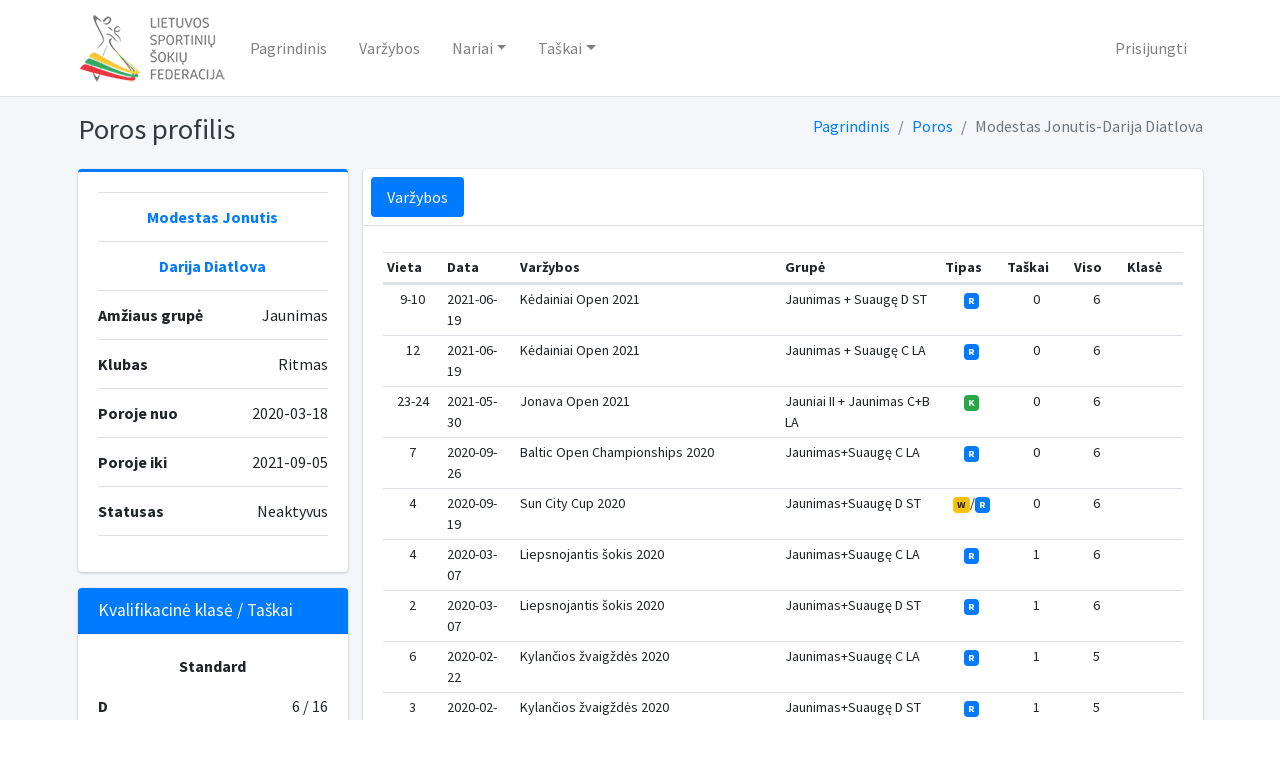

--- FILE ---
content_type: text/html; charset=UTF-8
request_url: https://db.dancesport.lt/couple/74e2ab9e-d761-4bc5-aaee-cd1e7c8d2860
body_size: 4066
content:
<!DOCTYPE html>
<html lang="en">
<head>

    <!-- Global site tag (gtag.js) - Google Analytics -->
    <script async src="https://www.googletagmanager.com/gtag/js?id=UA-169401995-1"></script>
    <script>
        window.dataLayer = window.dataLayer || [];
        function gtag(){dataLayer.push(arguments);}
        gtag('js', new Date());

        gtag('config', 'UA-169401995-1');
    </script>
    <script>
        if(/MSIE \d|Trident.*rv:/.test(navigator.userAgent)) {
            window.location = 'microsoft-edge:' + window.location;
            setTimeout(function() {
                window.location = 'https://go.microsoft.com/fwlink/?linkid=2135547';
            }, 1);
        }
    </script>
    <meta charset="utf-8">
    <meta name="viewport" content="width=device-width, initial-scale=1">
    <meta http-equiv="x-ua-compatible" content="ie=edge">

    <title>Dancesport.lt | Database</title>

    <!-- Font Awesome Icons -->
    <link rel="stylesheet" href="/assets/plugins/fontawesome-free/css/all.min.css">
    <!-- iCheck for checkboxes and radio inputs -->
    <link rel="stylesheet" href="/assets/plugins/icheck-bootstrap/icheck-bootstrap.min.css">
    <!-- Select2 -->
    <link rel="stylesheet" href="/assets/plugins/select2/css/select2.min.css">
    <link rel="stylesheet" href="/assets/plugins/select2-bootstrap4-theme/select2-bootstrap4.min.css">
    <!-- Theme style -->
    <link rel="stylesheet" href="/assets/dist/css/adminlte.min.css">
    <!-- DataTables -->
    <link rel="stylesheet" href="/assets/plugins/datatables-bs4/css/dataTables.bootstrap4.css">
    <!-- Datepicker -->
    <link rel="stylesheet" href="/assets/plugins/bootstrap-datepicker-1.9.0-dist/css/bootstrap-datepicker.min.css">
    <!-- Ionicons -->
    <link rel="stylesheet" href="https://code.ionicframework.com/ionicons/2.0.1/css/ionicons.min.css">
    <!-- Bootstrap switch -->
    <link href="https://cdn.jsdelivr.net/gh/gitbrent/bootstrap4-toggle@3.6.1/css/bootstrap4-toggle.min.css" rel="stylesheet">
    <!-- SweetAlert2 -->
    <script src="https://cdn.jsdelivr.net/npm/sweetalert2@9"></script>
    <!-- flag-icon-css -->
    <link rel="stylesheet" href="https://cdnjs.cloudflare.com/ajax/libs/flag-icon-css/3.3.0/css/flag-icon.min.css">
    <!-- Google Font: Source Sans Pro -->
    <link href="https://fonts.googleapis.com/css?family=Source+Sans+Pro:300,400,400i,700" rel="stylesheet">
    </head>
<body class="hold-transition layout-top-nav">
<div class="wrapper">
    <!-- Navbar -->
    <nav class="main-header navbar navbar-expand-md navbar-light navbar-white">
        <div class="container">
            <a href="/" class="navbar-brand">
                <img src="/assets/images/logo1.png" alt="DancesportDB" class="brand-image-xl"
                     style="opacity: .8">
            </a>

            <button class="navbar-toggler order-1" type="button" data-toggle="collapse" data-target="#navbarCollapse" aria-controls="navbarCollapse" aria-expanded="false" aria-label="Toggle navigation">
                <span class="navbar-toggler-icon"></span>
            </button>

            <div class="collapse navbar-collapse order-3" id="navbarCollapse">
                <!-- Left navbar links -->
                <ul class="navbar-nav">
                    <li class="nav-item">
                        <a href="http://www.dancesport.lt/" class="nav-link">Pagrindinis</a>
                    </li>
                    <li class="nav-item">
                        <a href="/competitions" class="nav-link">Varžybos</a>
                    </li>
                    <li class="nav-item dropdown">
                        <a id="dropdownSubMenu1" href="#" data-toggle="dropdown" aria-haspopup="true" aria-expanded="false" class="nav-link dropdown-toggle">Nariai</a>
                        <ul aria-labelledby="dropdownSubMenu1" class="dropdown-menu border-0 shadow">
                            <li><a href="/athletes" class="dropdown-item">Sportininkai</a></li>
                            <li><a href="/couples" class="dropdown-item">Poros</a></li>
                            <li><a href="/officials" class="dropdown-item">Oficialūs nariai</a></li>
                            <li><a href="/clubs" class="dropdown-item">Klubai</a></li>
                            <li><a href="/professionals" class="dropdown-item">PL lyga</a></li>
                        </ul>
                    </li>
                    <li class="nav-item dropdown">
                        <a id="dropdownSubMenu1" href="#" data-toggle="dropdown" aria-haspopup="true" aria-expanded="false" class="nav-link dropdown-toggle">Taškai</a>
                        <ul aria-labelledby="dropdownSubMenu1" class="dropdown-menu border-0 shadow">
                            <li><a href="/qualification" class="dropdown-item">Kvalifikaciniai taškai</a></li>
                            <li><a href="/ranking/2025" class="dropdown-item">Reitingo taškai</a></li>
                            <li><a href="https://docs.google.com/spreadsheets/u/3/d/e/2PACX-1vQOxVe_fg64W_wvQKsWzXLTedD5pZV_1xfkzO9t0uMaV4tlcJtDBviWmD9umli42sGlIGZJrai7s3Qq/pubhtml?gid=0&single=true" target="_blank" class="dropdown-item">Solo Latino taškai</a></li>
                            <li><a href="https://docs.google.com/spreadsheets/d/e/2PACX-1vSow2fIBf1JCUL7SMUV41ILLLfSYRK22hWoaaBUifDQdrjUSRnUeqLS0tFI2IAsurvGMsr1-ZA1LH1u/pubhtml" target="_blank" class="dropdown-item">Vaikai E4 taškai</a></li>
                        </ul>
                    </li>
                                                                            </ul>
            </div>
            <!-- Right navbar links -->
            <ul class="order-1 order-md-3 navbar-nav navbar-no-expand ml-auto">
                                        <li class="nav-item">
                            <a href="/login" class="nav-link">Prisijungti</a>
                        </li>
                                            </ul>
        </div>
    </nav>
    <!-- /.navbar -->

    <!-- Content Wrapper. Contains page content -->
    <div class="content-wrapper">
        <div class="content-header">
            <div class="container">
                <div class="row mb-2">
                    <div class="col-sm-6">
                        <h1 class="m-0 text-dark"> Poros profilis</h1>
                    </div><!-- /.col -->
                    <div class="col-sm-6">
                        <ol class="breadcrumb float-sm-right">
                                <li class="breadcrumb-item"><a href="/">Pagrindinis</a></li>
    <li class="breadcrumb-item"><a href="/couples">Poros</a></li>
    <li class="breadcrumb-item active">Modestas Jonutis-Darija Diatlova</li>
                        </ol>
                    </div><!-- /.col -->
                </div><!-- /.row -->
            </div><!-- /.container-fluid -->
        </div>
        <div class="content">
            <div class="container">
                <div class="row">
                    <div class="col-md-12">
                                                                                                                                                                                                            <div class="row">
        <div class="col-md-3">
            <!-- Profile Image -->
            <div class="card card-primary card-outline">
                <div class="card-body box-profile">
                    <ul class="list-group list-group-unbordered mb-3">
                        <li class="list-group-item">
                            <div class="text-center">
                                <a href="/athlete/f96f1163-c93a-4c3c-a8e5-829bb7edb7f0"><b>Modestas Jonutis</b></a>
                            </div>
                        </li>
                        <li class="list-group-item">
                            <div class="text-center">
                            <a href="/athlete/87377fdf-8e23-4934-9bb6-039acb596e0d"><b>Darija Diatlova</b></a>
                            </div>
                        </li>
                        <li class="list-group-item">
                            <b>Amžiaus grupė</b> <a class="float-right">
                                Jaunimas
                                                            </a>
                        </li>
                        <li class="list-group-item">
                            <b>Klubas</b> <a class="float-right">
                                Ritmas                             </a>
                        </li>
                        <li class="list-group-item">
                            <b>Poroje nuo</b> <a class="float-right">2020-03-18</a>
                        </li>
                        <li class="list-group-item">
                            <b>Poroje iki</b> <a class="float-right">2021-09-05</a>
                        </li>
                        <li class="list-group-item">
                            <b>Statusas</b> <a class="float-right">
                                Neaktyvus
                                                            </a>
                        </li>
                    </ul>
                </div>
                <!-- /.card-body -->
            </div>
            <!-- /.card -->

                            <div class="card card-primary">
                    <div class="card-header">
                        <h3 class="card-title">Kvalifikacinė klasė / Taškai</h3>
                    </div>
                    <!-- /.card-header -->
                    <div class="card-body">

                                                    <p class="text-center"><strong> Standard</strong></p>
                            <p>
                                <b>D</b>
                                                                <a class="float-right">6 / 16</a>
                            </p>
                            <hr>
                            <p class="text-center"><strong> Latin</strong></p>
                            <p>
                                <b>C</b>
                                                                <a class="float-right">6 / 16</a>
                            </p>
                                            </div>
                    <!-- /.card-body -->
                </div>
                    </div>

        <!-- /.col -->
        <div class="col-md-9">
            <div class="card">
                <div class="card-header p-2">
                    <ul class="nav nav-pills">
                        <li class="nav-item"><a class="nav-link active" href="#competitions" data-toggle="tab">Varžybos</a></li>
                    </ul>
                </div><!-- /.card-header -->
                <div class="card-body">
                    <div class="tab-content">
                        <div class="active tab-pane" id="competitions">
                            <div class="table-responsive">
                                <table id="athlete_profile" class="table table-sm text-sm">
                                    <thead>
                                    <tr>
                                        <th>Vieta</th>
                                        <th>Data</th>
                                        <th>Varžybos</th>
                                        <th width="20%">Grupė</th>
                                        <th>Tipas</th>
                                        <th>Taškai</th>
                                        <th>Viso</th>
                                        <th>Klasė</th>
                                    </tr>
                                    </thead>
                                    <tbody>
                                                                            <tr >
                                            <td class="text-center">9-10</td>
                                            <td>2021-06-19</td>
                                            <td>Kėdainiai Open 2021</td>
                                            <td>Jaunimas + Suaugę D ST</td>
                                                                                            <td class="text-center"><span class="badge badge-primary">R</span></td>
                                                                                        <td class="text-center">0</td>
                                            <td class="text-center">6</td>
                                            <td>
                                                                                                                                            </td>
                                        </tr>
                                                                            <tr >
                                            <td class="text-center">12</td>
                                            <td>2021-06-19</td>
                                            <td>Kėdainiai Open 2021</td>
                                            <td>Jaunimas + Suaugę C LA</td>
                                                                                            <td class="text-center"><span class="badge badge-primary">R</span></td>
                                                                                        <td class="text-center">0</td>
                                            <td class="text-center">6</td>
                                            <td>
                                                                                                                                            </td>
                                        </tr>
                                                                            <tr >
                                            <td class="text-center">23-24</td>
                                            <td>2021-05-30</td>
                                            <td>Jonava Open 2021</td>
                                            <td>Jauniai II + Jaunimas C+B LA</td>
                                                                                            <td class="text-center"><span class="badge badge-success">K</span></td>
                                                                                        <td class="text-center">0</td>
                                            <td class="text-center">6</td>
                                            <td>
                                                                                                                                            </td>
                                        </tr>
                                                                            <tr >
                                            <td class="text-center">7</td>
                                            <td>2020-09-26</td>
                                            <td>Baltic Open Championships 2020</td>
                                            <td>Jaunimas+Suaugę C LA</td>
                                                                                            <td class="text-center"><span class="badge badge-primary">R</span></td>
                                                                                        <td class="text-center">0</td>
                                            <td class="text-center">6</td>
                                            <td>
                                                                                                                                            </td>
                                        </tr>
                                                                            <tr >
                                            <td class="text-center">4</td>
                                            <td>2020-09-19</td>
                                            <td>Sun City Cup 2020</td>
                                            <td>Jaunimas+Suaugę D ST</td>
                                                                                            <td class="text-center"><span class="badge badge-warning">W</span>/<span class="badge badge-primary"> R</span></td>
                                                                                        <td class="text-center">0</td>
                                            <td class="text-center">6</td>
                                            <td>
                                                                                                                                            </td>
                                        </tr>
                                                                            <tr >
                                            <td class="text-center">4</td>
                                            <td>2020-03-07</td>
                                            <td>Liepsnojantis šokis 2020</td>
                                            <td>Jaunimas+Suaugę C LA</td>
                                                                                            <td class="text-center"><span class="badge badge-primary">R</span></td>
                                                                                        <td class="text-center">1</td>
                                            <td class="text-center">6</td>
                                            <td>
                                                                                                                                            </td>
                                        </tr>
                                                                            <tr >
                                            <td class="text-center">2</td>
                                            <td>2020-03-07</td>
                                            <td>Liepsnojantis šokis 2020</td>
                                            <td>Jaunimas+Suaugę D ST</td>
                                                                                            <td class="text-center"><span class="badge badge-primary">R</span></td>
                                                                                        <td class="text-center">1</td>
                                            <td class="text-center">6</td>
                                            <td>
                                                                                                                                            </td>
                                        </tr>
                                                                            <tr >
                                            <td class="text-center">6</td>
                                            <td>2020-02-22</td>
                                            <td>Kylančios žvaigždės 2020</td>
                                            <td>Jaunimas+Suaugę C LA</td>
                                                                                            <td class="text-center"><span class="badge badge-primary">R</span></td>
                                                                                        <td class="text-center">1</td>
                                            <td class="text-center">5</td>
                                            <td>
                                                                                                                                            </td>
                                        </tr>
                                                                            <tr >
                                            <td class="text-center">3</td>
                                            <td>2020-02-22</td>
                                            <td>Kylančios žvaigždės 2020</td>
                                            <td>Jaunimas+Suaugę D ST</td>
                                                                                            <td class="text-center"><span class="badge badge-primary">R</span></td>
                                                                                        <td class="text-center">1</td>
                                            <td class="text-center">5</td>
                                            <td>
                                                                                                                                            </td>
                                        </tr>
                                                                            <tr >
                                            <td class="text-center">15</td>
                                            <td>2020-02-15</td>
                                            <td>Kėdainiai Open 2020</td>
                                            <td>Jaunimas + Suaugę  C+B LA</td>
                                                                                            <td class="text-center"><span class="badge badge-warning">W</span></td>
                                                                                        <td class="text-center">0</td>
                                            <td class="text-center">4</td>
                                            <td>
                                                                                                                                            </td>
                                        </tr>
                                                                            <tr >
                                            <td class="text-center">1</td>
                                            <td>2020-02-15</td>
                                            <td>Kėdainiai Open 2020</td>
                                            <td>Jaunimas + Suaugę D ST</td>
                                                                                            <td class="text-center"><span class="badge badge-warning">W</span></td>
                                                                                        <td class="text-center">2</td>
                                            <td class="text-center">4</td>
                                            <td>
                                                                                                                                            </td>
                                        </tr>
                                                                            <tr >
                                            <td class="text-center">3</td>
                                            <td>2020-01-18</td>
                                            <td>Kėdainių krašto atvirasis čempionatas 2020</td>
                                            <td>Jaunimas+Suaugę C LA</td>
                                                                                            <td class="text-center"><span class="badge badge-primary">R</span></td>
                                                                                        <td class="text-center">1</td>
                                            <td class="text-center">4</td>
                                            <td>
                                                                                                                                            </td>
                                        </tr>
                                                                            <tr >
                                            <td class="text-center">6</td>
                                            <td>2020-01-11</td>
                                            <td>Žingsnio taurė 2020</td>
                                            <td>Jauniai II+Jaunimas D ST</td>
                                                                                            <td class="text-center"><span class="badge badge-success">K</span></td>
                                                                                        <td class="text-center">0</td>
                                            <td class="text-center">2</td>
                                            <td>
                                                                                                                                            </td>
                                        </tr>
                                                                        </tbody>
                                </table>
                            </div>
                        </div>
                        <!-- /.tab-pane -->
                    </div>
                    <!-- /.tab-content -->
                </div><!-- /.card-body -->
            </div>
            <!-- /.nav-tabs-custom -->
        </div>
        <!-- /.col -->
    </div>
                    </div>
                </div>
            </div>
        </div>
    </div>
    <!-- /.content-wrapper -->
    
    <!-- Main Footer -->
    <footer class="main-footer">
        <!-- To the right -->
        <div class="float-right d-none d-sm-inline">
            info@dancesport.lt
        </div>
        <!-- Default to the left -->
        <strong> &copy; 2021 <a href="https://dancesport.lt">Dancesport.lt</a>.</strong> Visos teisės saugomos
    </footer>
</div>
<!-- ./wrapper -->
<!-- REQUIRED SCRIPTS -->
<!-- jQuery -->
<script src="/assets/plugins/jquery/jquery.min.js"></script>
<!-- Bootstrap 4 -->
<script src="/assets/plugins/bootstrap/js/bootstrap.bundle.min.js"></script>
<!-- Select2 -->
<script src="/assets/plugins/select2/js/select2.full.min.js"></script>
<!-- AdminLTE App -->
<script src="/assets/dist/js/adminlte.min.js"></script>
<!-- Datepicker -->
<script src="/assets/plugins/bootstrap-datepicker-1.9.0-dist/js/bootstrap-datepicker.min.js"></script>
<script src="/assets/plugins/bootstrap-datepicker-1.9.0-dist/locales/bootstrap-datepicker.lt.min.js"></script>
<!-- DataTables -->
<script src="/assets/plugins/datatables/jquery.dataTables.js"></script>
<script src="/assets/plugins/datatables-bs4/js/dataTables.bootstrap4.js"></script>
<!-- BootstrapSwitch -->
<script src="https://cdn.jsdelivr.net/gh/gitbrent/bootstrap4-toggle@3.6.1/js/bootstrap4-toggle.min.js"></script>
<!-- InputMask -->
<script src="/assets/plugins/moment/moment.min.js"></script>
<!-- AdminLTE for demo purposes -->
<script>
$(function () {
    var table = $('#athlete_profile').DataTable({
        /*"order": [[1, "desc"]],*/
        "ordering" : false,
        "language": {
            "infoEmpty": "Nėra įrašų",
            "emptyTable": "Nėra įrašų",
            "paginate": {
                "previous": "Atgal",
                "next": "Pirmyn"
            },

        },
        "paging": true,
        "pageLength": 20,
        "lengthChange": false,
        "info": false,
        "autoWidth": false,
        "dom": 'lrtip',
    });
})
</script>
</body>
</html>
